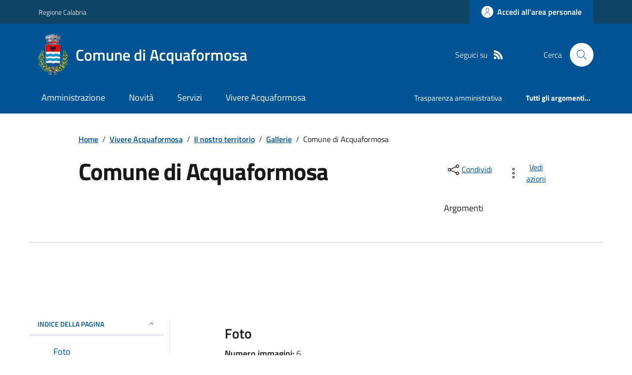

--- FILE ---
content_type: text/html; charset=utf-8
request_url: https://comune.acquaformosa.cs.it/Galleriafotografica?IDAlbum=1
body_size: 16864
content:



<!DOCTYPE html>

<html xml:lang="it-IT" xmlns="http://www.w3.org/1999/xhtml" lang="it-IT">
<head id="ctl00_Head"><meta http-equiv="X-UA-Compatible" content="IE=edge" /><title>
	Comune di Acquaformosa - Gallerie
</title><meta content="text/html; charset=UTF-8" http-equiv="Content-Type" /><meta charset="UTF-8" /><meta content="text/javascript" http-equiv="Content-Script-Type" /><meta content="text/css" http-equiv="Content-Style-Type" /><meta name="viewport" content="width=device-width, initial-scale=1.0, maximum-scale=6.0" /><meta name="theme-color" content="#317EFB" /><link rel="stylesheet" href="assets\bootstrap-italia\dist\css/bootstrap-italia-comuni.min.css" /><link rel="stylesheet" href="CSS/style.css" /><link rel="stylesheet" href="Css\fontawesome-free-5.15.4-web\css\all.min.css" />

    <script type="text/javascript" src="JS/jquery.min.js"></script>

    <!-- window.__PUBLIC_PATH__ definisce il punto in cui c'è la cartella font di bootstrap italia -->
    <script>window.__PUBLIC_PATH__ = 'assets/bootstrap-italia/dist/fonts'</script>

    <!-- Bootstrap core JS -->
    <script type="text/javascript" async src="assets/bootstrap-italia/dist/js/bootstrap-italia.bundle.min.js"></script>
    <script>
        function loadBootstrapOrRetry() {
            if (typeof bootstrap !== "undefined") {
                // Bootstrap è disponibile, esegui il tuo codice qui
                bootstrap.loadFonts("assets/bootstrap-italia/dist/fonts");
            } else {
                // Bootstrap non è ancora disponibile, ritenta dopo 50 millisecondi
                setTimeout(loadBootstrapOrRetry, 50);              
            }
        }

        // Inizia il ciclo di controllo
        loadBootstrapOrRetry();
    </script>

    <script type="text/javascript" src="script/siscomJS.js?version=2.0"></script>

    <style id="StylePlaceholder" type="text/css"></style>

    <link rel="stylesheet" href="App_Themes\css\stili-custom.css?v=1.0" /><link id="ctl00_CSSSkin" href="CSS/SKIN/cqfrms1234/skin.css?v=1" type="text/css" rel="stylesheet" /><link id="ctl00_icoFavicon" rel="icon" type="image/x-icon" class="icoFavicon" /><meta id="MetaDescription" name="DESCRIPTION" content="Sito ufficiale Comune di Acquaformosa in provincia di Cosenza in Calabria. Informazioni sul comune, i servizi, l&#39;amministrazione, la storia." /><meta id="MetaKeywords" name="KEYWORDS" content="Città di Comune di Acquaformosa, Comune di Comune di Acquaformosa, Comune di Acquaformosa, municipio di Comune di Acquaformosa, uffici del comune di Comune di Acquaformosa, provincia di Cosenza, Regione Calabria." /><meta id="MetaCopyright" name="COPYRIGHT" content="Copyright Comune di Comune di Acquaformosa" /><meta id="MetaAuthor" name="AUTHOR" content="Comune di Comune di Acquaformosa" /></head>

<body id="body" class="MenuPushResponsive-push">
    <form name="aspnetForm" method="post" action="./Galleriafotografica?IDAlbum=1" id="aspnetForm" autocomplete="off">
<div>
<input type="hidden" name="__VIEWSTATE" id="__VIEWSTATE" value="/[base64]/[base64]" />
</div>

<script type="text/javascript"> $(document).ready(function(){ $(".btn-responsive-home").click(function() { window.location.href = "../../Home"; }); $(".btn-responsive-search").click(function() { window.location.href = "../../Ricerca"; }); }); </script>
<div>

	<input type="hidden" name="__VIEWSTATEGENERATOR" id="__VIEWSTATEGENERATOR" value="AA67F636" />
</div>

        <div id="ctl00_PanelMasterTop">
	
        


<script type="text/javascript"> function espandiVociMenu(ID) { var nomeSottovoce = 'SottovoceCategoria' + ID; var nomeLabel = 'LabelCategoria' + ID; $("[title='" + nomeSottovoce + "']").toggleClass("show"); if ($("[title='" + nomeLabel + "'").text() == '+') { $("[title='" + nomeLabel + "'").text('-'); $("[title='" + nomeLabel + "'").addClass("expanded"); } else { $("[title='" + nomeLabel + "'").text('+'); $("[title='" + nomeLabel + "'").removeClass("expanded"); }; }</script>
<script type="text/javascript">
    //<![CDATA[
    var __cultureInfo = { "name": "it-IT", "numberFormat": { "CurrencyDecimalDigits": 2, "CurrencyDecimalSeparator": ",", "IsReadOnly": false, "CurrencyGroupSizes": [3], "NumberGroupSizes": [3], "PercentGroupSizes": [3], "CurrencyGroupSeparator": ".", "CurrencySymbol": "€", "NaNSymbol": "Non un numero", "CurrencyNegativePattern": 9, "NumberNegativePattern": 1, "PercentPositivePattern": 1, "PercentNegativePattern": 1, "NegativeInfinitySymbol": "-Infinito", "NegativeSign": "-", "NumberDecimalDigits": 2, "NumberDecimalSeparator": ",", "NumberGroupSeparator": ".", "CurrencyPositivePattern": 2, "PositiveInfinitySymbol": "+Infinito", "PositiveSign": "+", "PercentDecimalDigits": 2, "PercentDecimalSeparator": ",", "PercentGroupSeparator": ".", "PercentSymbol": "%", "PerMilleSymbol": "‰", "NativeDigits": ["0", "1", "2", "3", "4", "5", "6", "7", "8", "9"], "DigitSubstitution": 1 }, "dateTimeFormat": { "AMDesignator": "", "Calendar": { "MinSupportedDateTime": "\/Date(-62135596800000)\/", "MaxSupportedDateTime": "\/Date(253402297199999)\/", "AlgorithmType": 1, "CalendarType": 1, "Eras": [1], "TwoDigitYearMax": 2029, "IsReadOnly": false }, "DateSeparator": "/", "FirstDayOfWeek": 1, "CalendarWeekRule": 2, "FullDateTimePattern": "dddd d MMMM yyyy HH:mm:ss", "LongDatePattern": "dddd d MMMM yyyy", "LongTimePattern": "HH:mm:ss", "MonthDayPattern": "d MMMM", "PMDesignator": "", "RFC1123Pattern": "ddd, dd MMM yyyy HH\u0027:\u0027mm\u0027:\u0027ss \u0027GMT\u0027", "ShortDatePattern": "dd/MM/yyyy", "ShortTimePattern": "HH:mm", "SortableDateTimePattern": "yyyy\u0027-\u0027MM\u0027-\u0027dd\u0027T\u0027HH\u0027:\u0027mm\u0027:\u0027ss", "TimeSeparator": ":", "UniversalSortableDateTimePattern": "yyyy\u0027-\u0027MM\u0027-\u0027dd HH\u0027:\u0027mm\u0027:\u0027ss\u0027Z\u0027", "YearMonthPattern": "MMMM yyyy", "AbbreviatedDayNames": ["dom", "lun", "mar", "mer", "gio", "ven", "sab"], "ShortestDayNames": ["do", "lu", "ma", "me", "gi", "ve", "sa"], "DayNames": ["domenica", "lunedì", "martedì", "mercoledì", "giovedì", "venerdì", "sabato"], "AbbreviatedMonthNames": ["gen", "feb", "mar", "apr", "mag", "giu", "lug", "ago", "set", "ott", "nov", "dic", ""], "MonthNames": ["gennaio", "febbraio", "marzo", "aprile", "maggio", "giugno", "luglio", "agosto", "settembre", "ottobre", "novembre", "dicembre", ""], "IsReadOnly": false, "NativeCalendarName": "calendario gregoriano", "AbbreviatedMonthGenitiveNames": ["gen", "feb", "mar", "apr", "mag", "giu", "lug", "ago", "set", "ott", "nov", "dic", ""], "MonthGenitiveNames": ["gennaio", "febbraio", "marzo", "aprile", "maggio", "giugno", "luglio", "agosto", "settembre", "ottobre", "novembre", "dicembre", ""] }, "eras": [1, "d.C.", null, 0] };//]]>
</script>

<div id="alto" style="display: none"><a href="#contenuto" tabindex="0" title="Link diretto al contenuto della pagina.">Vai al contenuto della pagina.</a></div>
<!--  Fine link per saltare il menu e andare subito al contenuto%-->
<header class="it-header-wrapper" data-bs-target="#header-nav-wrapper">
    <div class="it-header-slim-wrapper">
        <div class="container">
            <div class="row">
                <div class="col-12">
                    <div class="it-header-slim-wrapper-content">
                        <div class="d-lg-block navbar-brand">
                            <a href="https://portale.regione.calabria.it/website" title="Link al sito della Regione Calabria" class="" target="_blank">Regione Calabria</a>
                        </div>
                        <!-- link superiori di servizio ad esempio ad accessibilita', mappa, etc-->

                        <div class="it-header-slim-right-zone" role="navigation">
                           
                            <a id="ctl00_ctl12_btnAccedi" class="btn btn-primary btn-icon btn-full" data-element="personal-area-login" aria-label="Accedere alla propria area personale" href="areaRiservata">
                                <span class="rounded-icon" aria-hidden="true">
                                    <svg class="icon icon-primary">
                                        <use xlink:href="assets/bootstrap-italia/dist/svg/sprites.svg#it-user"></use>
                                    </svg>
                                </span>
                                <span class="d-none d-lg-block">Accedi all'area personale</span>
                            </a>
                        </div>
                    </div>
                </div>
            </div>
        </div>
    </div>
    <div class="it-nav-wrapper">
        <div class="it-header-center-wrapper">
            <div class="container">
                <div class="row">
                    <div class="col-12">
                        <div class="it-header-center-content-wrapper">

                            <div class="it-brand-wrapper">

                                <a href="Home" title="Home Page del sito del Comune di Acquaformosa" class="it-brand-title">
                                    <img src="portals/1869/Skins/skinXhtml/Images/stemma.webp" class="icon widthAuto" alt="Stemma dell'Ente" />
                                    <div class="it-brand-text">
                                        <div class="it-brand-title">Comune di Acquaformosa</div>
                                    </div>
                                </a>

                            </div>

                            <div id="ctl00_ctl12_pnlSiscomRicercaHomeAGID">
		<div id="ctl00_ctl12_pnlSiscomRicercaHomeAGID">
	<div id="ctl00_ctl12_ctl02_PanelContenitore" class="it-right-zone">
		
    <div id="ctl00_ctl12_ctl02_PanelSocial" class="it-socials d-none d-lg-flex">
			
        <div id="ctl00_ctl12_ctl02_PanelTestoSocial" class="Seguici">
				
            <span id="ctl00_ctl12_ctl02_TestoSocial" style="margin-right:10px">Seguici su</span>
        
			</div>
        
        
        
        
        
        
        
        
        <div id="ctl00_ctl12_ctl02_panelRss" style="display: inline-block;">
				
            <a id="ctl00_ctl12_ctl02_LinkRss" title="Link alla pagina RSS - il link si apre in una nuova finestra" href="Rss" target="_blank"><svg class='icon icon-sm icon-white align-top'><use xlink:href='assets/bootstrap-italia/dist/svg/sprites.svg#it-rss'></use></svg></a>
        
			</div>
        
    
		</div>
    <div class="it-search-wrapper">
        <span class="d-none d-md-block">Cerca</span>
        <a id="ctl00_ctl12_ctl02_linkRicerca" aria-label="Cerca nel sito" href="Ricerca">
            <i class="search-link rounded-icon" type="button" data-bs-toggle="modal" data-bs-target="#search-modal" aria-label="Cerca nel sito">
                <svg class="icon">
                    <use href="assets/bootstrap-italia/dist/svg/sprites.svg#it-search"></use>
                </svg>
            </i>           
        </a>
    </div>

	</div>



<script type="text/javascript">
    // Scorro in basso fino al ContenitoreFooter
    function bottomFunction() {
        $('html,body').animate({ scrollTop: $(".ContenitoreFooter").offset().top }, 'slow');
    }
</script>

</div>
	</div>

                        </div>
                    </div>

                    <div id="RigaMenuPush" class="MenuPushResponsive MenuPushResponsive-vertical MenuPushResponsive-left">
                        <div>
                            <div id="_RigaElencoMenuPush">

                                <div class="contenitoreNoBorderNoTitolo">

                                    <div class="contenutocontainer">
                                        <div>
                            <div id="ctl00_ctl12_pnlSiscomMenuResponsiveAGID">
		<div id="ctl00_ctl12_pnlSiscomMenuResponsiveAGID">
	

<script type="text/javascript">
    $(document).ready(function () {
        //When btn is clicked
        $(".btn-menu-responsive-chiudi").click(function () {
            $("#menudiservizio").toggleClass("show");
            $(".MenuPushElencoVoci").toggleClass("MenuPushElencoVociAttivo");
            $(".MenuPushOverlay").toggleClass("MenuPushOverlayAttivo");
            $(this).toggleClass("active");
            $(document.body).toggleClass("MenuPushResponsive-push-toright");
            $("#RigaMenuPush").toggleClass("MenuPushResponsive-open");
        });
    });
</script>

<div class="navbar-collapsable" style="padding-bottom: 24px;">
    <div class="btn-menu-responsive-chiudi" title="Chiudi">
        <span class="d-none text-black">Nascondi la navigazione</span>
        <svg class="icon">
            <use href="assets/bootstrap-italia/dist/svg/sprites.svg#it-close-big"></use>
        </svg>
    </div>
    <div class="menu-wrapper" title="Home">
        <a id="ctl00_ctl12_ctl00_LinkHome" class="logo-hamburger"><img id="ctl00_ctl12_ctl00_imgLogoEnte" class="icon" alt="Stemma dell&#39;Ente" src="portals/1869/Skins/skinXhtml/Images/stemma.webp" style="border-width:0px;" />
            <div class="it-brand-text">
                <span id="ctl00_ctl12_ctl00_lblNomeEnte" class="it-brand-title">Comune di Acquaformosa</span>
            </div>
        </a>
    </div>
    <div id="ctl00_ctl12_ctl00_PanelContenitore" class="MenuPushElencoVoci" style="width: 100%!important; position: relative;">
		
    <ul class="navbar-nav"><li class="nav-item"><a title="Link alla pagina Amministrazione" class="nav-link" href="Amministrazionedettagli">Amministrazione</a></li><li class="nav-item"><a title="Link alla pagina Aree Tematiche" class="nav-link" href="Notizie">Novit&#224;</a></li><li class="nav-item"><a title="Link alla pagina Servizi" class="nav-link" href="Servizi">Servizi</a></li><li class="nav-item"><a title="Link alla pagina Vivere Acquaformosa" class="nav-link" href="Guidadettagli">Vivere Acquaformosa</a></li></ul><div class="clear">

		</div><ul class='navbar-nav navbar-secondary mt-20'><li class='nav-item'><a class="nav-link" href="Dettaglioargomenti?IDCategoria=11275">Trasparenza amministrativa</a></li><li class='nav-item'><a class="nav-link" data-element="all-topics" href="Argomenti"><span class='fw-bold'>Tutti gli argomenti...</span></a></li></ul>
	</div>
    
</div>



<div id="ctl00_ctl12_ctl00_pnlOverlay" class="MenuPushOverlay">

	</div>







</div>
	</div>
                                        </div>
                                    </div>

                                </div>

                            </div>
                        </div>
                    </div>
                </div>
            </div>
        </div>

        <div id="it-header-navbar-wrapper" class="it-header-navbar-wrapper">
            
            <div class="container">
                <div id="row">
                    <div class="col-12">

                        <nav class="navbar navbar-expand-lg has-megamenu" aria-label="Navigazione principale">
                            <div class="custom-navbar-toggler btn-responsive-menu">

                                <svg class="icon">
                                    <use href="images/svg/sprites.svg#it-burger"></use>
                                </svg>

                                <div class="btn-responsive-home" title="Home"></div>
                                <div class="btn-responsive-search" title="Ricerca"></div>
                            </div>

                            <div id="ctl00_ctl12_pnlSiscomMenuTematicoAGID">
		<div id="ctl00_ctl12_pnlSiscomMenuTematicoAGID">
	



<div class="navbar-collapsable" id="nav4" style="display: none;" aria-hidden="true">
    <div class="overlay fade" style="display: none;"></div>
    <div class="close-div">
        <button class="btn close-menu" type="button" data-focus-mouse="false">
            <span class="d-none text-black">Nascondi la navigazione</span>
            <svg class="icon">
                <use href="images/svg/sprites.svg#it-close-big"></use>
            </svg>
        </button>
    </div>

    <div id="ctl00_ctl12_ctl01_PanelContenitore" class="menu-wrapper">
		
        <a href="#" aria-label="home Nome del Comune" class="logo-hamburger">
            <svg class="icon" aria-hidden="true">
                <use href="images/svg/sprites.svg#it-pa"></use>
            </svg>
            <div class="it-brand-text">
                <div class="it-brand-title">Nome del Comune</div>
            </div>
        </a>

    <nav aria-label="Principale"><ul class="navbar-nav" data-element="main-navigation"><li class="nav-item"><a title="Link alla pagina Amministrazione" class="nav-link" data-element="management" href="Amministrazionedettagli">Amministrazione</a></li><li class="nav-item"><a title="Link alla pagina Novit&#224;" class="nav-link" data-element="news" href="Notizie">Novit&#224;</a></li><li class="nav-item"><a title="Link alla pagina Servizi" class="nav-link" data-element="all-services" href="Servizi">Servizi</a></li><li class="nav-item"><a title="Link alla pagina Vivere Acquaformosa" class="nav-link" data-element="live" href="Guidadettagli">Vivere Acquaformosa</a></li></nav></ul><div class="clear">

		</div><nav aria-label="Secondaria"><ul class='navbar-nav navbar-secondary'><li class='nav-item'><a class="nav-link" href="Dettaglioargomenti?IDCategoria=11275">Trasparenza amministrativa</a></li><li class='nav-item'><a class="nav-link" data-element="all-topics" href="Argomenti"><span class='fw-bold'>Tutti gli argomenti...</span></a></li></nav></ul>
	</div>
</div>




</div>
	</div>
                        </nav>
                    </div>
                </div>
            </div>
        </div>

    </div>
</header>



<input type="hidden" name="ctl00$ctl12$CreaStaticPage" id="ctl00_ctl12_CreaStaticPage" value="False" />
</div>

        

        
    
    
    <div id="ctl00_ContentPlaceHolder1_PanelContent">
	

<div class="container" id="main-container">
    <div class="row justify-content-center">
        <div class="col-12 col-lg-10">
            <div class="cmp-breadcrumbs" role="navigation">
                <nav class="breadcrumb-container">
                    <div id="ctl00_ContentPlaceHolder1_ctl00_TiTroviIn1_ContenitoreTiTroviIn" class="breadcrumb-container">
		<div class="breadcrumb-container">
			<ol class='breadcrumb p-0' data-element='breadcrumb'><li class='breadcrumb-item'><a href="Home">Home</a><span class='separator'>/</span></li><li class='breadcrumb-item'><a href="Guidadettagli">Vivere Acquaformosa</a><span class='separator'>/</span></li><li class='breadcrumb-item'><a href="Ilnostroterritorio">Il nostro territorio</a><span class='separator'>/</span></li><li class='breadcrumb-item'><a href="Galleriafotografica">Gallerie</a><span class='separator'>/</span></li><li class='breadcrumb-item'><span>Comune di Acquaformosa</span></li></ol>
		</div>
	</div>



                </nav>
            </div>
        </div>
    </div>
</div>



<!-- SERVER -->
<link href="Portals/Condivisi/Skin/SiscomGalleriaFoto.css" rel="stylesheet" type="text/css" />
<script>

    //ingrandimento immagine
    setTimeout(function () {
        $('.GalleryResponsiveImmagineGrande').on('click', function () {
            $('.imagepreview').attr('src', $(this).attr('src'));
            $("#lblTitoloImgPreview").text($(this).parent().find(".LinkTitoloFotoGallerie").text());
            $("#lblDescrImgPreview").text($(this).parent().find(".LinkDescrFotoGallerie").text());
            $('#imagemodal').modal('show');
        });

    }, 500)

</script>

<!-- FINE SERVER -->




        <div class="container">
            <div class="row justify-content-center">
                <div class="col-12 col-lg-10">
                    <div class="cmp-heading pb-3 pb-lg-4">
                        <div class="row">
                            <div class="col-lg-8">
                                <h1>
                                    <span id="ctl00_ContentPlaceHolder1_ctl00_SiscomGalleriaFotoAnimata1_lblTitoloAlbum" class="SiscomTitolo3" style="display:inline-block;width:100%;">Comune di Acquaformosa</span>
                                </h1>
                                
                                <span id="ctl00_ContentPlaceHolder1_ctl00_SiscomGalleriaFotoAnimata1_lblDescrizione" class="subtitle-small mb-3"></span>
                            </div>
                            <div class="col-lg-3 offset-lg-1 mt-5 mt-lg-0">
                                

<script type="text/javascript" src="JS/file-saver.min.js"></script>
<div class="row">
    <div class="col col-6">
        <div class="dropdown">
            <button aria-label="condividi sui social" class="btn btn-dropdown dropdown-toggle text-decoration-underline d-inline-flex align-items-center fs-0" type="button" id="shareActions" data-bs-toggle="dropdown" aria-haspopup="true" aria-expanded="false">
                <svg class="icon" aria-hidden="true">
                    <use xlink:href="assets/bootstrap-italia/dist/svg/sprites.svg#it-share"></use>
                </svg>
                <small>Condividi</small>
            </button>
            <div class="dropdown-menu shadow-lg" aria-labelledby="shareActions">
                <div class="link-list-wrapper">
                    <ul class="link-list" role="menu">
                        <li role="none">
                            <a id="ctl00_ContentPlaceHolder1_ctl00_SiscomGalleriaFotoAnimata1_SiscomCondividi1_linkFacebook" cssclass="list-item" role="menuitem" onclick="javascript:condividiSocial(&#39;facebook&#39;,&#39;&#39;);return false;">
                                <svg class="icon" aria-hidden="true">
                                    <use xlink:href="assets/bootstrap-italia/dist/svg/sprites.svg#it-facebook"></use>
                                </svg>
                                <span>Facebook</span>
                            </a>
                        </li>
                        <li role="none">
                            <a id="ctl00_ContentPlaceHolder1_ctl00_SiscomGalleriaFotoAnimata1_SiscomCondividi1_linkTwitter" cssclass="list-item" role="menuitem" onclick="javascript:condividiSocial(&#39;twitter&#39;,&#39;&#39;,&#39;Comune di Acquaformosa&#39;);return false;">
                                <svg class="icon" aria-hidden="true">
                                    <use xlink:href="assets/bootstrap-italia/dist/svg/sprites.svg#it-twitter"></use>
                                </svg>
                                <span>X</span>
                            </a>
                        </li>
                        <li role="none">
                            <a id="ctl00_ContentPlaceHolder1_ctl00_SiscomGalleriaFotoAnimata1_SiscomCondividi1_linkLinkedin" cssclass="list-item" role="menuitem" onclick="javascript:condividiSocial(&#39;linkedin&#39;,&#39;&#39;);return false;">
                                <svg class="icon" aria-hidden="true">
                                    <use xlink:href="assets/bootstrap-italia/dist/svg/sprites.svg#it-linkedin"></use>
                                </svg>
                                <span>Linkedin</span>
                            </a>
                        </li>
                        <li role="none">
                            <a id="ctl00_ContentPlaceHolder1_ctl00_SiscomGalleriaFotoAnimata1_SiscomCondividi1_linkWhatsapp" cssclass="list-item" role="menuitem" onclick="javascript:condividiSocial(&#39;whatsapp&#39;,&#39;&#39;);return false;">
                                <svg class="icon" aria-hidden="true">
                                    <use xlink:href="assets/bootstrap-italia/dist/svg/sprites.svg#it-whatsapp"></use>
                                </svg>
                                <span>Whatsapp</span>
                            </a>
                        </li>
                        <li role="none">
                            <a id="ctl00_ContentPlaceHolder1_ctl00_SiscomGalleriaFotoAnimata1_SiscomCondividi1_linktelegram" cssclass="list-item" role="menuitem" onclick="javascript:condividiSocial(&#39;telegram&#39;,&#39;&#39;,&#39;Comune di Acquaformosa&#39;);return false;">
                                <svg class="icon" aria-hidden="true">
                                    <use xlink:href="assets/bootstrap-italia/dist/svg/sprites.svg#it-telegram"></use>
                                </svg>
                                <span>Telegram</span>
                            </a>
                        </li>
                    </ul>
                </div>
            </div>
        </div>
    </div>
    <div class="col col-6">
        <div class="dropdown">
            <button aria-label="vedi azioni da compiere sulla pagina" class="btn btn-dropdown dropdown-toggle text-decoration-underline d-inline-flex align-items-center fs-0" type="button" id="viewActions" data-bs-toggle="dropdown" aria-haspopup="true" aria-expanded="false">
                <svg class="icon" aria-hidden="true">
                    <use xlink:href="assets/bootstrap-italia/dist/svg/sprites.svg#it-more-items"></use>
                </svg>
                <small>Vedi azioni</small>
            </button>
            <div class="dropdown-menu shadow-lg" aria-labelledby="viewActions">
                <div class="link-list-wrapper">
                    <ul class="link-list" role="menu">
                        <li role="none">
                            <a id="ctl00_ContentPlaceHolder1_ctl00_SiscomGalleriaFotoAnimata1_SiscomCondividi1_btnDownloadPage" CssClass="list-item" role="menuitem" onclick="$(&#39;head&#39;).prepend(&#39;&lt;base href=&quot;http://comune.acquaformosa.cs.it/&quot; > &#39;); saveAs(new Blob([$(&#39;html&#39;).html()], {type: &#39;text/plain;charset=utf-8&#39;}), &#39;Comune di Acquaformosa&#39;+&#39;.html&#39;);return false;">
                        <svg class="icon" aria-hidden="true">
                            <use xlink:href="assets/bootstrap-italia/dist/svg/sprites.svg#it-download"></use>
                        </svg>
                        <span>Scarica</span>
                            </a>
                        </li>
                        <li role="none">
                            <a class="list-item" href="#" onclick="window.print();return false;" role="menuitem">
                                <svg class="icon" aria-hidden="true">
                                    <use xlink:href="assets/bootstrap-italia/dist/svg/sprites.svg#it-print"></use>
                                </svg>
                                <span>Stampa</span>
                            </a>
                        </li>
                        
                        <li role="none">
                            <a id="ctl00_ContentPlaceHolder1_ctl00_SiscomGalleriaFotoAnimata1_SiscomCondividi1_linkMail" CssClass="list-item" role="menuitem" onclick="window.location.href=&#39;mailto:?subject=comune.acquaformosa.cs.it&amp;body=http://comune.acquaformosa.cs.it/Galleriafotografica?IDAlbum=1&#39;">
                        <svg class="icon" aria-hidden="true">
                            <use xlink:href="assets/bootstrap-italia/dist/svg/sprites.svg#it-mail"></use>
                        </svg>
                        <span>Invia</span>
                            </a>
                        </li>
                    </ul>
                </div>
            </div>
        </div>
    </div>
</div>

<input type="hidden" name="ctl00$ContentPlaceHolder1$ctl00$SiscomGalleriaFotoAnimata1$SiscomCondividi1$descrizione" id="ctl00_ContentPlaceHolder1_ctl00_SiscomGalleriaFotoAnimata1_SiscomCondividi1_descrizione" value="Comune di Acquaformosa" />

                                <div class="mt-4 mb-4">
                                    <span id="ctl00_ContentPlaceHolder1_ctl00_SiscomGalleriaFotoAnimata1_lblArgomenti" class="subtitle-small">Argomenti</span>
                                    <div id="ctl00_ContentPlaceHolder1_ctl00_SiscomGalleriaFotoAnimata1_pnlArgomenti" class="chip-wrapper mt-2">
		
                                    
	</div>
                                </div>
                            </div>
                        </div>
                    </div>
                </div>
            </div>
            <hr class="d-none d-lg-block mt-2">
        </div>

        <div id="ctl00_ContentPlaceHolder1_ctl00_SiscomGalleriaFotoAnimata1_pnlFotoAnteprima1" class="container-fluid my-3">
		
            <div class="row">
                <figure class="figure px-0 img-full">
                    <img id="ctl00_ContentPlaceHolder1_ctl00_SiscomGalleriaFotoAnimata1_imgGrande" class="figure-img img-fluid" src="" style="border-width:0px;" />
                </figure>
            </div>
        
	</div>

        <div class="container">
            <div class="row mt-4 mt-lg-80 pb-lg-80 pb-40">
                <div class="col-12 col-lg-3 mb-4 border-col">
                    <aside class="cmp-navscroll sticky-top" aria-labelledby="accordion-title-one">
                        <div class="inline-menu">
                            <div class="link-list-wrapper">
                                <ul>
                                    <li>
                                        <a class="list-item large medium right-icon p-0 text-decoration-none" href="#collapse-one" data-bs-toggle="collapse" aria-expanded="true" aria-controls="collapse-one" data-focus-mouse="true">
                                            <span class="list-item-title-icon-wrapper pb-10 px-3">
                                                <span id="accordion-title-one" class="title-xsmall-semi-bold">INDICE DELLA PAGINA</span>
                                                <svg class="icon icon-xs right">
                                                    <use href="assets/bootstrap-italia/dist/svg/sprites.svg#it-expand"></use>
                                                </svg>
                                            </span>
                                            <!-- Progress Bar -->
                                            <div class="progress bg-light">
                                                <div class="progress-bar" id="progressBar" role="progressbar" style="width: 0%" aria-valuenow="15" aria-valuemin="0" aria-valuemax="100"></div>
                                            </div>
                                        </a>
                                        <div id="ctl00_ContentPlaceHolder1_ctl00_SiscomGalleriaFotoAnimata1_pnlIndicePagina" class="pnlIndicePagina">
		<ul class='link-sublist collapse show' id='collapse-one' data-element='page-index'><li><a class="text-decoration-none list-item" href="#Foto" data-focus-mouse="false"><span class="title-medium">Foto</span></a></li></ul>
	</div>
                                    </li>
                                </ul>
                            </div>
                        </div>
                    </aside>
                </div>

                <div class="col-12 col-lg-8 offset-lg-1">
                    <div id="ctl00_ContentPlaceHolder1_ctl00_SiscomGalleriaFotoAnimata1_ContainerGalleriaResponsive" class="row">
		
                    <span id="Foto"><h4 class='titoloSezioneDettaglio'>Foto</h4></span><span><b>Numero immagini:</b> 6</span><div class="col-lg-4 col-md-6 col-sm-6 col-xs-12">
			<img class="GalleryResponsiveImmagineGrande" src="portals/1869/SiscomGalleria/Acquaformosa_panorama.webp" alt="Acquaformosa (Panorama)" style="border-width:0px;" /><a class="LinkTitoloFotoGallerie" href="portals/1869/SiscomGalleria/Acquaformosa_panorama.webp" target="_blank">Acquaformosa (Panorama)</a><span class="LinkDescrFotoGallerie"><i style=' display: block; margin-bottom: 20px; line-height: 20px;'></i></span>
		</div><div class="col-lg-4 col-md-6 col-sm-6 col-xs-12">
			<img class="GalleryResponsiveImmagineGrande" src="portals/1869/SiscomGalleria/Acquaformosa_panorama%201.webp" alt="Acquaformosa (Panorama)" style="border-width:0px;" /><a class="LinkTitoloFotoGallerie" href="portals/1869/SiscomGalleria/Acquaformosa_panorama%201.webp" target="_blank">Acquaformosa (Panorama)</a><span class="LinkDescrFotoGallerie"><i style=' display: block; margin-bottom: 20px; line-height: 20px;'></i></span>
		</div><div class="col-lg-4 col-md-6 col-sm-6 col-xs-12">
			<img class="GalleryResponsiveImmagineGrande" src="portals/1869/SiscomGalleria/Acquaformosa_panorama%20innevato.webp" alt="Acquaformosa (Panorama innevato)" style="border-width:0px;" /><a class="LinkTitoloFotoGallerie" href="portals/1869/SiscomGalleria/Acquaformosa_panorama%20innevato.webp" target="_blank">Acquaformosa (Panorama innevato)</a><span class="LinkDescrFotoGallerie"><i style=' display: block; margin-bottom: 20px; line-height: 20px;'></i></span>
		</div><div class="col-lg-4 col-md-6 col-sm-6 col-xs-12">
			<img class="GalleryResponsiveImmagineGrande" src="portals/1869/SiscomGalleria/Baite%20di%20Madonna%20del%20Monte%20innevate.webp" alt="Baite di Madonna del Monte innevate" style="border-width:0px;" /><a class="LinkTitoloFotoGallerie" href="portals/1869/SiscomGalleria/Baite%20di%20Madonna%20del%20Monte%20innevate.webp" target="_blank">Baite di Madonna del Monte innevate</a><span class="LinkDescrFotoGallerie"><i style=' display: block; margin-bottom: 20px; line-height: 20px;'></i></span>
		</div><div class="col-lg-4 col-md-6 col-sm-6 col-xs-12">
			<img class="GalleryResponsiveImmagineGrande" src="portals/1869/SiscomGalleria/Baite%20di%20Madonna%20del%20Monte%20innevate%202.webp" alt="Baite di Madonna del Monte innevate" style="border-width:0px;" /><a class="LinkTitoloFotoGallerie" href="portals/1869/SiscomGalleria/Baite%20di%20Madonna%20del%20Monte%20innevate%202.webp" target="_blank">Baite di Madonna del Monte innevate</a><span class="LinkDescrFotoGallerie"><i style=' display: block; margin-bottom: 20px; line-height: 20px;'></i></span>
		</div><div class="col-lg-4 col-md-6 col-sm-6 col-xs-12">
			<img class="GalleryResponsiveImmagineGrande" src="portals/1869/SiscomGalleria/Baite%20di%20Madonna%20del%20Monte%20innevate%203.webp" alt="Baite di Madonna del Monte innevate" style="border-width:0px;" /><a class="LinkTitoloFotoGallerie" href="portals/1869/SiscomGalleria/Baite%20di%20Madonna%20del%20Monte%20innevate%203.webp" target="_blank">Baite di Madonna del Monte innevate</a><span class="LinkDescrFotoGallerie"><i style=' display: block; margin-bottom: 20px; line-height: 20px;'></i></span>
		</div>
	</div>
                    <div id="ctl00_ContentPlaceHolder1_ctl00_SiscomGalleriaFotoAnimata1_pnlLuoghi">

	</div>
                </div>
            </div>
        </div>

    

<div class="modal fade" tabindex="-1" role="dialog" id="imagemodal" aria-labelledby="exampleModalTitle">
    <div class="modal-dialog" role="document">
        <div class="modal-content">
            <div class="modal-header">
                <b><span id="lblTitoloImgPreview"></span></b>

                <button class="btn-close" type="button" data-bs-dismiss="modal" aria-label="Chiudi finestra modale">
                    <svg class="icon">
                        <use href="assets/bootstrap-italia/dist/svg/sprites.svg#it-close"></use>
                    </svg>
                </button>
            </div>
            <div class="modal-body pb-25">
                <img src="#" class="imagepreview" style="width: 100%; max-width: 700px;">
                <i style="display: block;"><span id="lblDescrImgPreview"></span></i>
            </div>
        </div>
    </div>
</div>





















</div>


        <div id="ctl00_PanelMasterBottom">
	



<div class="bg-primary">
    <div class="container">
        <div class="row d-flex justify-content-center bg-primary">
            <div class="col-12 col-lg-6">
                <div class="cmp-rating pt-lg-80 pb-lg-80" id="">
                    <div class="card shadow card-wrapper" data-element="feedback">
                        <div id="ctl00_ctl13_SiscomFeedback1_pnlVoti" class="cmp-rating__card-first">
		
                            <div class="card-header border-0">
                                <h2 class="title-medium-2-semi-bold mb-0" data-element="feedback-title">
                                    <span id="ctl00_ctl13_SiscomFeedback1_lblTitolo">Quanto sono chiare le informazioni su questa pagina?</span></h2>
                            </div>
                            <div class="card-body">
                                <fieldset class="rating">
                                    <legend class="visually-hidden">Valuta da 1 a 5 stelle la pagina</legend>
                                    <input type="radio" id="star5a" name="ratingA" value="5">
                                    <label class="full rating-star active" for="star5a" data-element="feedback-rate-5">

                                        <svg class="icon icon-sm" role="img" aria-labelledby="first-star">
                                            <use href="assets/bootstrap-italia/dist/svg/sprites.svg#it-star-full"></use>
                                        </svg>
                                        <span class="visually-hidden" id="first-star">Valuta 5 stelle su 5</span>

                                    </label>
                                    <input type="radio" id="star4a" name="ratingA" value="4">
                                    <label class="full rating-star active" for="star4a" data-element="feedback-rate-4">

                                        <svg class="icon icon-sm" role="img" aria-labelledby="second-star">
                                            <use href="assets/bootstrap-italia/dist/svg/sprites.svg#it-star-full"></use>
                                        </svg>
                                        <span class="visually-hidden" id="second-star">Valuta 4 stelle su 5</span>

                                    </label>
                                    <input type="radio" id="star3a" name="ratingA" value="3">
                                    <label class="full rating-star active" for="star3a" data-element="feedback-rate-3">

                                        <svg class="icon icon-sm" role="img" aria-labelledby="third-star">
                                            <use href="assets/bootstrap-italia/dist/svg/sprites.svg#it-star-full"></use>
                                        </svg>
                                        <span class="visually-hidden" id="third-star">Valuta 3 stelle su 5</span>


                                    </label>
                                    <input type="radio" id="star2a" name="ratingA" value="2">
                                    <label class="full rating-star active" for="star2a" data-element="feedback-rate-2">

                                        <svg class="icon icon-sm" role="img" aria-labelledby="fourth-star">
                                            <use href="assets/bootstrap-italia/dist/svg/sprites.svg#it-star-full"></use>
                                        </svg>
                                        <span class="visually-hidden" id="fourth-star">Valuta 2 stelle su 5</span>

                                    </label>
                                    <input type="radio" id="star1a" name="ratingA" value="1">
                                    <label class="full rating-star active" for="star1a" data-element="feedback-rate-1">

                                        <svg class="icon icon-sm" role="img" aria-labelledby="fifth-star">
                                            <use href="assets/bootstrap-italia/dist/svg/sprites.svg#it-star-full"></use>
                                        </svg>
                                        <span class="visually-hidden" id="fifth-star">Valuta 1 stelle su 5</span>

                                    </label>
                                </fieldset>
                            </div>
                        
	</div>
                        <div id="ctl00_ctl13_SiscomFeedback1_pnlFine" class="cmp-rating__card-second d-none" data-step="3">
		
                            <div class="card-header border-0 mb-0">
                                <h2 class="title-medium-2-bold mb-0" id="rating-feedback">Grazie, il tuo parere ci aiuterà a migliorare il servizio!</h2>
                            </div>
                        
	</div>

                        <div class="form-rating d-none">
                            <div class="d-none" data-step="1">
                                <div class="cmp-steps-rating">
                                    <fieldset id="fieldset-rating-one" class="fieldset-rating-one" data-element="feedback-rating-positive">
                                        <div class="iscrizioni-header w-100">
                                            <h3 class="step-title d-flex align-items-center justify-content-between drop-shadow">
                                                <legend class="d-block d-lg-inline" data-element="feedback-rating-question">Quali sono stati gli aspetti che hai preferito?
                                                </legend>
                                                <span class="step">1/2</span>
                                            </h3>
                                        </div>
                                        <div class="cmp-steps-rating__body">
                                            <div class="cmp-radio-list">
                                                <div class="card card-teaser shadow-rating">
                                                    <div class="card-body">
                                                        <div class="form-check m-0">
                                                            <div class="radio-body border-bottom border-light cmp-radio-list__item radioFeedback">
                                                                <input name="rating1" type="radio" id="radio-1">
                                                                <label for="radio-1" class="active" data-element="feedback-rating-answer">Le indicazioni erano chiare</label>
                                                            </div>
                                                            <div class="radio-body border-bottom border-light cmp-radio-list__item radioFeedback">
                                                                <input name="rating1" type="radio" id="radio-2">
                                                                <label for="radio-2" class="active" data-element="feedback-rating-answer">Le indicazioni erano complete</label>
                                                            </div>
                                                            <div class="radio-body border-bottom border-light cmp-radio-list__item radioFeedback">
                                                                <input name="rating1" type="radio" id="radio-3">
                                                                <label for="radio-3" class="active" data-element="feedback-rating-answer">Capivo sempre che stavo procedendo correttamente</label>
                                                            </div>
                                                            <div class="radio-body border-bottom border-light cmp-radio-list__item radioFeedback">
                                                                <input name="rating1" type="radio" id="radio-4">
                                                                <label for="radio-4" class="active" data-element="feedback-rating-answer">Non ho avuto problemi tecnici</label>
                                                            </div>
                                                            <div class="radio-body border-bottom border-light cmp-radio-list__item radioFeedback">
                                                                <input name="rating1" type="radio" id="radio-5">
                                                                <label for="radio-5" class="active" data-element="feedback-rating-answer">Altro</label>
                                                            </div>
                                                        </div>
                                                    </div>
                                                </div>
                                            </div>
                                        </div>
                                    </fieldset>
                                    <fieldset id="fieldset-rating-two" class="fieldset-rating-two" data-element="feedback-rating-negative">
                                        <div class="iscrizioni-header w-100">
                                            <h3 class="step-title d-flex align-items-center justify-content-between drop-shadow">
                                                <legend class="d-block d-lg-inline" data-element="feedback-rating-question">Dove hai incontrato le maggiori difficoltà?
                                                </legend>
                                                <span class="step">1/2</span>
                                            </h3>
                                        </div>
                                        <div class="cmp-steps-rating__body">
                                            <div class="cmp-radio-list">
                                                <div class="card card-teaser shadow-rating">
                                                    <div class="card-body">
                                                        <div class="form-check m-0">
                                                            <div class="radio-body border-bottom border-light cmp-radio-list__item radioFeedback">
                                                                <input name="rating2" type="radio" id="radio-6">
                                                                <label for="radio-6" class="active" data-element="feedback-rating-answer">A volte le indicazioni non erano chiare</label>
                                                            </div>
                                                            <div class="radio-body border-bottom border-light cmp-radio-list__item radioFeedback">
                                                                <input name="rating2" type="radio" id="radio-7">
                                                                <label for="radio-7" class="active" data-element="feedback-rating-answer">A volte le indicazioni non erano complete</label>
                                                            </div>
                                                            <div class="radio-body border-bottom border-light cmp-radio-list__item radioFeedback">
                                                                <input name="rating2" type="radio" id="radio-8">
                                                                <label for="radio-8" class="active" data-element="feedback-rating-answer">A volte non capivo se stavo procedendo correttamente</label>
                                                            </div>
                                                            <div class="radio-body border-bottom border-light cmp-radio-list__item radioFeedback">
                                                                <input name="rating2" type="radio" id="radio-9">
                                                                <label for="radio-9" class="active" data-element="feedback-rating-answer">Ho avuto problemi tecnici</label>
                                                            </div>
                                                            <div class="radio-body border-bottom border-light cmp-radio-list__item radioFeedback">
                                                                <input name="rating2" type="radio" id="radio-10">
                                                                <label for="radio-10" class="active" data-element="feedback-rating-answer">Altro</label>
                                                            </div>
                                                        </div>
                                                    </div>
                                                </div>
                                            </div>
                                        </div>
                                    </fieldset>
                                </div>
                                <div class="d-flex flex-nowrap pt-4 w-100 justify-content-center button-shadow">
                                    <button class="btn btn-outline-primary fw-bold me-4 btn-back2" type="button">Indietro</button>
                                    <button class="btn btn-primary fw-bold btn-next" type="button">Avanti</button>
                                </div>
                            </div>

                            <div class="d-none" data-step="2">
                                <div class="cmp-steps-rating">
                                    <fieldset>
                                        <div class="iscrizioni-header w-100">
                                            <h3 class="step-title d-flex align-items-center justify-content-between drop-shadow mb-5">
                                                <legend class="d-block d-lg-inline">Vuoi aggiungere altri dettagli?                      </legend>
                                                <span class="step">2/2</span>
                                            </h3>
                                        </div>
                                        <div class="cmp-steps-rating__body">
                                            <div class="form-group">
                                                <label for="TxtNoteFeedback">Dettaglio</label>
                                                <input name="ctl00$ctl13$SiscomFeedback1$TxtNoteFeedback" type="text" maxlength="200" id="TxtNoteFeedback" class="form-control" data-element="feedback-input-text" aria-describedby="TxtNoteFeedbackDescription" />
                                                <small id="TxtNoteFeedbackDescription" class="form-text">Inserire massimo 200 caratteri</small>
                                            </div>
                                        </div>
                                    </fieldset>
                                </div>

                                <div class="d-flex flex-nowrap pt-4 w-100 justify-content-center button-shadow">
                                    <button class="btn btn-outline-primary fw-bold me-4 btn-back" type="button">Indietro</button>
                                    <input type="submit" name="ctl00$ctl13$SiscomFeedback1$btnSalva" value="Avanti" id="ctl00_ctl13_SiscomFeedback1_btnSalva" class="btn btn-primary fw-bold" />
                                </div>
                            </div>


                        </div>
                    </div>
                </div>
            </div>
        </div>
    </div>
</div>



<input type="hidden" name="ctl00$ctl13$SiscomFeedback1$valueRating" id="valueRating" value="0" />
<input type="hidden" name="ctl00$ctl13$SiscomFeedback1$valueDescrizione" id="valueDescrizione" />

<input type="hidden" name="ctl00$ctl13$SiscomFeedback1$telefono" id="ctl00_ctl13_SiscomFeedback1_telefono" />
<input type="hidden" name="ctl00$ctl13$SiscomFeedback1$Email" id="ctl00_ctl13_SiscomFeedback1_Email" />


    <div id="ctl00_ctl13_pnlSiscomContattaIlComuneHomeAgid">
		<div id="ctl00_ctl13_pnlSiscomContattaIlComuneHomeAgid">
	

<div class="bg-grey-card shadow-contacts">
    <div class="container">
        <div class="row d-flex justify-content-center p-contacts">
            <div class="col-12 col-lg-6">
                <div class="cmp-contacts">
                    <div class="card w-100">
                        <div class="card-body">
                            <h2 class="title-medium-2-semi-bold">
                                <span id="ctl00_ctl13_ctl01_lblContattaIlComune">Contatta il comune</span></h2>
                            <ul class="contact-list p-0">
                                <li>
                                    <a id="ctl00_ctl13_ctl01_btnDomandeFrequenti" class="list-item" href="Domandefrequenti">
                                <svg class="icon icon-primary icon-sm" aria-hidden="true">
                                    <use href="assets/bootstrap-italia/dist/svg/sprites.svg#it-help-circle"></use>
                                </svg><span>Leggi le domande frequenti</span></a></li>

                                <li>
                                    <a id="ctl00_ctl13_ctl01_btnRichAssistenza" class="list-item" data-element="contacts" href="Richiestaassistenza">
                                <svg class="icon icon-primary icon-sm" aria-hidden="true">
                                    <use href="assets/bootstrap-italia/dist/svg/sprites.svg#it-mail"></use>
                                </svg><span>Richiedi assistenza</span></a></li>

                                <li>
                                    <a id="ctl00_ctl13_ctl01_btnTelefono" class="list-item" href="tel:0981949121">
                                        <svg class="icon icon-primary icon-sm" aria-hidden="true">
                                            <use href="assets/bootstrap-italia/dist/svg/sprites.svg#it-hearing"></use>
                                        </svg>
                                        <span id="ctl00_ctl13_ctl01_lblTelefono">Chiama il numero 0981949121</span></a></li>

                                <li>
                                    <a id="ctl00_ctl13_ctl01_btnPrenotaAppuntamento" class="list-item" data-element="appointment-booking" href="https://servizi.comune.acquaformosa.cs.it/servizi/FiloDiretto2/Login.Aspx?CE=cqfrms1234&amp;ACCESSO=C">
                                <svg class="icon icon-primary icon-sm" aria-hidden="true">
                                    <use href="assets/bootstrap-italia/dist/svg/sprites.svg#it-calendar"></use>
                                </svg><span>Prenota appuntamento</span></a></li>
                            </ul>

                            <div id="ctl00_ctl13_ctl01_pnlProblemiInCitta">
		
                                <h2 class="title-medium-2-semi-bold mt-4">Problemi in citt&#224;</h2>
                                <ul class="contact-list p-0">
                                    <li>
                                        <a id="ctl00_ctl13_ctl01_btnDisservizio" class="list-item" href="mailto:protocollo@comune.acquaformosa.cs.it?subject=Segnalazione Disservizio">
                                <svg class="icon icon-primary icon-sm" aria-hidden="true">
                                    <use href="assets/bootstrap-italia/dist/svg/sprites.svg#it-map-marker-circle"></use>
                                </svg><span>Segnala disservizio </span></a></li>
                                </ul>
                            
	</div>
                        </div>
                    </div>
                </div>
            </div>
        </div>
    </div>
</div>












</div>
	</div>

<footer class="it-footer" id="footer">
    
    <div id="ctl00_ctl13_pnlSiscomPiePaginaAGID">
		<div id="ctl00_ctl13_pnlSiscomPiePaginaAGID">
	


<style type="text/css">
    .e-mail:before {
        content: attr(data-website) "\0040" attr(data-user);
        unicode-bidi: bidi-override;
        direction: rtl;
    }

    .cryptedmail:after {
        content: attr(data-name) "@" attr(data-domain) "." attr(data-tld);
    }
</style>



<div class="it-footer-main">
    <div id="ctl00_ctl13_ctl00_PanelContenitore" class="container">
		
        <div id="ctl00_ctl13_ctl00_PanelIntestazioneFooter" class="row">
			

            <div class="col-12 footer-items-wrapper logo-wrapper">

                <img id="ctl00_ctl13_ctl00_imgLogoEU" class="ue-logo" src="assets/images/logo-eu-inverted.svg" alt="logo Unione Europea" src="" style="height:56px;width:178px;border-width:0px;" />


                <div class="it-brand-wrapper it-brand-wrapper-siscom">
                    
                    <a id="ctl00_ctl13_ctl00_LinkHomeStemma" href="Home"><img id="ctl00_ctl13_ctl00_ImageStemma" class="icon widthAuto" src="portals/1869/Skins/SkinXhtml/Images/StemmaFooter.webp" alt="Stemma dell&#39;Ente" style="border-width:0px;" /><div id="ctl00_ctl13_ctl00_PanelEnte" class="it-brand-text">
				
                            
                            <span id="ctl00_ctl13_ctl00_LabelRagSoc" class="no_toc">Comune di Acquaformosa</span>
                            
                        
			</div></a>
                    
                </div>
            </div>

        
		</div>
        <div id="ctl00_ctl13_ctl00_PanelContenitoreFooter" class="row">
			
            <div id="ctl00_ctl13_ctl00_panelAmministrazioneContainer" class="col-md-3 footer-items-wrapper">
				
                <h3 class="footer-heading-title">Amministrazione</h3>
                <div id="ctl00_ctl13_ctl00_panelAmministrazione">
					
                    
                <ul class='footer-list'><li><a href="Areeamministrative">Aree amministrative</a></li><li><a href="Documenti">Documenti e dati</a></li><li><a href="Entifondazioni">Enti e fondazioni</a></li><li><a href="Organidigoverno">Organi di governo</a></li><li><a href="Personaleamministrativo">Personale amministrativo</a></li><li><a href="Politici">Politici</a></li><li><a href="Uffici">Uffici</a></li></ul>
				</div>
            
			</div>
            <div id="ctl00_ctl13_ctl00_pnlCategorieServizio" class="col-md-6 footer-items-wrapper">
				
                <h3 class="footer-heading-title">Categorie di servizio</h3>
                <div class="row">
                    <div id="ctl00_ctl13_ctl00_pnlCategorieServizio1" class="col-md-6">
					
                    <ul class='footer-list'><li><a href="Servizi?IDCategoria=14626">Anagrafe e stato civile</a></li><li><a href="Servizi?IDCategoria=14628">Autorizzazioni</a></li><li><a href="Servizi?IDCategoria=14629">Catasto e urbanistica</a></li><li><a href="Servizi?IDCategoria=14630">Cultura e tempo libero</a></li></ul>
				</div>
                    <div id="ctl00_ctl13_ctl00_pnlCategorieServizio2" class="col-md-6">
					
                    <ul class='footer-list'><li><a href="Servizi?IDCategoria=14633">Imprese e commercio</a></li><li><a href="Servizi?IDCategoria=14636">Tributi, finanze e contravvenzioni</a></li></ul>
				</div>
                </div>
            
			</div>
            <div id="ctl00_ctl13_ctl00_panelNovitaVivereIlComuneContainer" class="col-md-3 footer-items-wrapper">
				
                
                    <h3 class="footer-heading-title">Novit&#224;</h3>
                    
                <ul class='footer-list'><li><a href="Notizie?idCat=1">Notizie</a></li><li><a href="Notizie?idCat=2">Comunicati</a></li></ul>
                
                    <h3 class="footer-heading-title">
                        <span id="ctl00_ctl13_ctl00_lblViviereIlComune">Vivere il comune</span></h3>
                    
                <ul class='footer-list'><li><a href="Luoghi">Luoghi</a></li><li><a href="Eventi">Eventi</a></li></ul>
            
			</div>

            <div class="col-md-3 mt-md-4 footer-items-wrapper">
                <h3 class="footer-heading-title">
                    <span id="ctl00_ctl13_ctl00_LabelContatti">Contatti</span></h3>
                <div class="row">
                    <div class="col-md-12">

                        <div id="ctl00_ctl13_ctl00_PanelColonnaFooter1">
				


                            <div id="ctl00_ctl13_ctl00_InternoColonna1" class="footer-list">
					
                                <span id="ctl00_ctl13_ctl00_LabelIndirizzo" class="FooterTestoContatti">Vico IV San Francesco</span>
                                <br />
                                <span id="ctl00_ctl13_ctl00_LabelCapIndirizzo" class="FooterTestoContatti">87010 Acquaformosa (CS)</span>
                                <br />
                                <div id="ctl00_ctl13_ctl00_PanelDescrRegImprese">
						
                                    <span id="ctl00_ctl13_ctl00_LabelDescrRegImprese" class="FooterTestoContatti">C.F. 83001070784 - P.Iva: 00393710785</span>
                                
					</div>
                                <div id="ctl00_ctl13_ctl00_PanelTelefono">
						
                                    <span id="ctl00_ctl13_ctl00_LabelTelefono" class="FooterTestoContatti">Telefono: <a href='tel:0981949121' class='FooterLinkContatti'>0981949121</a> </span>
                                
					</div>
                                <div id="ctl00_ctl13_ctl00_PanelFax">
						
                                    <span id="ctl00_ctl13_ctl00_LabelFax" class="FooterTestoContatti">Fax: 0981949881</span>
                                
					</div>

                                
                                <div id="ctl00_ctl13_ctl00_PanelAltriDati">
						
                                    <div id="ctl00_ctl13_ctl00_PanelEmail">
							
                                        <span id="ctl00_ctl13_ctl00_Label12" class="FooterTestoContatti">E-mail:</span>

                                        
                                        <a href='#' class='cryptedmail FooterLinkContatti' data-name='protocollo' data-domain='comune.acquaformosa.cs' data-tld='it' onclick ='window.location.href = "mailto:" + this.dataset.name + "@" + this.dataset.domain + "." + this.dataset.tld; return false;' title = "Invia mail alla casella di posta elettronica istituzionale dell'Ente" ></a>
                                        
                                    
						</div>
                                    <div id="ctl00_ctl13_ctl00_Panel1">
							
                                        <span id="ctl00_ctl13_ctl00_Label11" class="FooterTestoContatti">PEC:  </span>
                                        <a href='#' class='cryptedmail FooterLinkContatti' data-name='protocollo.acquaformosa' data-domain='asmepec' data-tld='it' onclick ='window.location.href = "mailto:" + this.dataset.name + "@" + this.dataset.domain + "." + this.dataset.tld; return false;' title = "Invia una mail alla casella di posta elettronica certificata dell'Ente utilizzando preferibilmente solo caselle di posta certificata" ></a>
                                        
                                    
						</div>
                                    <div id="ctl00_ctl13_ctl00_PanelVarie">
							
                                        
                                    
						</div>

                                
					</div>
                                <div id="ctl00_ctl13_ctl00_PanelURP">
						
                                    <a id="ctl00_ctl13_ctl00_HyperLinkURP" title="Vai alla pagina Ufficio Relazioni con il pubblico" class="FooterLinkContatti" href="Uffici?IDUfficio=21894">Ufficio Relazioni con il pubblico</a>
                                
					</div>
                                <div id="ctl00_ctl13_ctl00_PanelUffici">
						
                                    <a id="ctl00_ctl13_ctl00_LinkUffici" title="Link alla pagina degli uffici e degli orari" class="FooterLinkContatti" href="Ufficidettagli">Uffici e orari</a>
                                
					</div>
                                <div id="ctl00_ctl13_ctl00_PanelNumeriUtili">
						
                                    <a id="ctl00_ctl13_ctl00_LinkNumeriUtili" title="Link alla pagina dei numeri utili dell&#39;Ente" class="FooterLinkContatti" href="Numeriutili">Numeri utili</a>
                                
					</div>
                            
				</div>

                        
			</div>
                        
                    </div>
                </div>
            </div>

            <div class="col-md-6 mt-md-4 footer-items-wrapper">
                <h3 class="footer-heading-title">
                    <span id="ctl00_ctl13_ctl00_Label1">Link Utili</span></h3>
                <div class="row">

                    <div id="ctl00_ctl13_ctl00_PanelColonnaFooter3" class="col-md-6">
				
                        <div id="ctl00_ctl13_ctl00_InternoColonna3" class="footer-list">
					
                        <ul class="footer-list"><li><a title="Vai alla pagina Protezione Civile Calabria" class="FooterLinkContatti" href="https://www.protezionecivilecalabria.it/">Protezione Civile Calabria</a></li><li><a title="Vai alla pagina Provincia di COSENZA" class="FooterLinkContatti" href="https://www.provincia.cs.it/portale/">Provincia di COSENZA</a></li><li><a title="Vai alla pagina Regione CALABRIA" class="FooterLinkContatti" href="https://www.regione.calabria.it/website/">Regione CALABRIA</a></li><li><a title="Vai alla pagina Bollettino Ufficiale della Regione Calabria" class="FooterLinkContatti" href="https://burc.regione.calabria.it/home.jsp">Bollettino Ufficiale della Regione Calabria</a></li><li><a title="Vai alla pagina Gazzetta Ufficiale" class="FooterLinkContatti" href="https://www.gazzettaufficiale.it/">Gazzetta Ufficiale</a></li><li><a title="Vai alla pagina Calcolo IMU" class="FooterLinkContatti" href="https://www.riscotel.it/calcoloimu/?comune=A033">Calcolo IMU</a></li><li><a title="Vai alla pagina Visure Catastali On Line" class="FooterLinkContatti" href="https://sister.agenziaentrate.gov.it/CitizenVisure/index.jsp">Visure Catastali On Line</a></li><li><a title="Vai alla pagina Archivio Albo pretorio on line al 19.10.2023" class="FooterLinkContatti" href="http://alboacquaformosa.asmenet.it/cercaArchivio.php?arch=ok&amp;sez=">Archivio Albo pretorio on line al 19.10.2023</a></li></ul>
				</div>
                    
			</div>
                    <div id="ctl00_ctl13_ctl00_InternoColonna2" class="col-md-6">
				

                        <ul class="footer-list">
                            <li>
                                <a id="ctl00_ctl13_ctl00_HyperLink2" accesskey="2" title="Link alla pagina Privacy" class="FooterLinkContatti" data-element="privacy-policy-link" href="Paginedelcomune?ID=10267">Informativa privacy</a></li>
                            <li>
                                <a id="ctl00_ctl13_ctl00_HyperLink3" title="Link alla pagina Note legali" class="FooterLinkContatti" data-element="legal-notes" href="Paginedelcomune?ID=10269">Note legali</a></li>
                            <li>
                                <a id="ctl00_ctl13_ctl00_HyperLink9" title="Link alla pagina della Dichiarazione di accessibilit&#224;" class="FooterLinkContatti" data-element="accessibility-link" href="https://form.agid.gov.it/view/f4efe8b0-987e-11f0-9ca6-e36990eaf549">Dichiarazione di accessibilit&#224;</a></li>
                            <li>
                                </li>
                        </ul>


                    <a title="Vai alla pagina Amministrazione trasparente" class="FooterLinkContatti" href="Menu?IDVoceMenu=228155">Amministrazione trasparente</a><div>
					<a title="Vai alle domande frequenti" class="FooterLinkContatti" data-element="faq" href="Domandefrequenti">Leggi le FAQ</a>
				</div><a class="FooterLinkContatti d-block" data-element="report-inefficiency" href="mailto:protocollo@comune.acquaformosa.cs.it?subject=Segnalazione Disservizio">Segnalazione disservizio</a><a class="FooterLinkContatti d-block" href="https://servizi.comune.acquaformosa.cs.it/servizi/FiloDiretto2/Login.Aspx?CE=cqfrms1234&amp;ACCESSO=C">Prenotazione appuntamento</a><a class="FooterLinkContatti d-block" href="Richiestaassistenza">Richiesta d'assistenza</a>
			</div>

                </div>
            </div>
            

            

            <div id="ctl00_ctl13_ctl00_PanelSeguici" class="col-md-3 mt-md-4 footer-items-wrapper">
				
                <h3 class="footer-heading-title">Seguici su</h3>
                <div id="ctl00_ctl13_ctl00_PanelSocial" class="list-inline text-start social">
					
                    
                    
                    
                    
                    
                    
                    
                    <div id="ctl00_ctl13_ctl00_PanelRss" class="list-inline-item">
						
                        <a id="ctl00_ctl13_ctl00_LinkRss" title="Link alla pagina Rss dell&#39;Ente" href="Rss" target="_blank"><svg class='icon icon-sm icon-white align-top'><use xlink:href='assets/bootstrap-italia/dist/svg/sprites.svg#it-rss'></use></svg></a>
                    
					</div>

                
				</div>
                <div id="ctl00_ctl13_ctl00_PanelNewsletter" class="footer-list">
					
                    <a id="ctl00_ctl13_ctl00_LinkNewsletter" title="Link alla pagina newsletter dell&#39;Ente" class="FooterLinkContatti" href="Newsletter">Newsletter</a>
                
				</div>
                
            
			</div>
        
		</div>
        <div id="ctl00_ctl13_ctl00_PanelFooterBottom" class="row">
			
            <div id="ctl00_ctl13_ctl00_PanelLinkPiePagina" class="col-12 footer-items-wrapper">
				
                <div class="footer-bottom">

                    

                    

                    

                    <a id="ctl00_ctl13_ctl00_HyperLink4" accesskey="4" title="Link alla pagina Dati Monitoraggio" class="FooterLinkContatti" href="Datimonitoraggio">Dati monitoraggio</a>

                    

                    <a id="ctl00_ctl13_ctl00_HyperLink5" accesskey="5" title="Link alla pagina dei Servizi" class="FooterLinkContatti" href="Servizi">Servizi</a>

                    

                    

                    

                    <a id="ctl00_ctl13_ctl00_HyperLink8" title="Credits" class="FooterLinkContatti" href="Login">Credits</a>

                    <a id="ctl00_ctl13_ctl00_HlMappaSito" title="MappaSito" class="FooterLinkContatti" href="Mappasito">Mappa del Sito</a>

                </div>
            
			</div>
        
		</div>
        <div class="clear"></div>

        

        <div id="ctl00_ctl13_ctl00_PanelWebAnalitiics">
			
            
        
		</div>

        

        
        

        <div id="ctl00_ctl13_ctl00_PanelFooterCopyright" class="Footer_copyright">
			
            <span id="ctl00_ctl13_ctl00_LabelFooterCopyright" class="FooterTestoContatti">&copy; Comune di Acquaformosa - Tutti i diritti riservati</span>
        
		</div>
        <div class="clear"></div>
        
        <div id="backToTop" data-bs-toggle="backtotop" class="back-to-top overflow-hidden cursorPointer">
            <svg class="icon icon-white" style="transform: scale(1.75); left: 1px;">
                <use href="assets/bootstrap-italia/dist/svg/sprites.svg#it-collapse"></use></svg>
        </div>
    
	</div>

</div>








</div>
	</div>
</footer>



<input name="ScrollTop" type="hidden" id="ScrollTop" />

<input type="hidden" name="ctl00$ctl13$CreaStaticPage" id="ctl00_ctl13_CreaStaticPage" value="False" />

</div>

        

    

<script type="text/javascript">
//<![CDATA[
localStorage.setItem('pathFavicon', 'portals/1869/Skins/skinXhtml/Images/stemma_Favicon.png');//]]>
</script>
</form>
</body>
</html>


--- FILE ---
content_type: text/css
request_url: https://comune.acquaformosa.cs.it/Portals/Condivisi/Skin/SiscomGalleriaFoto.css
body_size: 3750
content:
/* ============================================================================================================ */
/* Gallery Menu Skin Begin */
/* ============================================================================================================ */


.galleryContainer
{
    cursor: move; 
    position: absolute; 
    left: 0px; 
    top: 0px;
    overflow: hidden;
    background-color:#fff;
}

.galleryImg
{
    position: absolute;
    z-index:1;
}

.galleryIcon
{
	display: block;
    position: absolute;
    z-index:2;
}

.galleryIcon:hover
{
    text-decoration: none;
}

.galleryIconCb
{
    position: absolute;
    left: 0px;
    bottom: 10px;
    height: 32px;
}

.galleryIcon:hover .galleryIconCb
{
    background-color: #000;
    filter: alpha(opacity=50);
    opacity: .5;
}

.galleryIconC
{
    position: absolute;
    left: 0px;
    bottom: 10px;
    height: 32px;
    font-family: Verdana, Arial;
	color: #000;
	font-size:small;
	text-decoration:none;
	margin:auto;
	display:table;
	text-align: center;
}

.galleryIconC_span
{
    display:table-cell;
    height: 32px;
    text-align:center;
    vertical-align: middle;
    line-height: 14px;
}

.galleryIcon:hover .galleryIconC
{
	color: #fff;
}


.fotoContainer
{
	cursor: move; 
	position: absolute; 
	left: 0px; 
	top: 0px; 
	overflow: hidden;
}



/* ============================================================================================================ */
/* Bullet Navigator Skin Begin */
/* ============================================================================================================ */


/* jssor slider bullet navigator skin 18 css */
/*
.jssorb18 div           (normal)
.jssorb18 div:hover     (normal mouseover)
.jssorb18 .av           (active)
.jssorb18 .av:hover     (active mouseover)
.jssorb18 .dn           (mousedown)
*/
.jssorb18 div, .jssorb18 div:hover, .jssorb18 .av
{
    background: url(/CMS/Portals/Condivisi/Images/bullet.png) no-repeat;
    overflow:hidden;
    cursor: pointer;
}
.jssorb18 div { background-position: -3px -3px; }
.jssorb18 div:hover, .jssorb18 .av:hover { background-position: -33px -3px; }
.jssorb18 .av { background-position: -63px -3px; }
.jssorb18 .dn, .jssorb18 .dn:hover { background-position: -93px -3px; }

.jssorb18 .n
{
    display: none;
    color: #000;
}
.jssorb18 div:hover .n, .jssorb18 .av .n, .jssorb18 .av:hover .n, .jssorb18 .dn .n { display: block; }



/* ============================================================================================================ */
/* Arrow Navigator Skin Begin */
/* ============================================================================================================ */


/* jssor slider arrow navigator skin 05 css */
/*
.jssora05l              (normal)
.jssora05r              (normal)
.jssora05l:hover        (normal mouseover)
.jssora05r:hover        (normal mouseover)
.jssora05ldn            (mousedown)
.jssora05rdn            (mousedown)
*/
.jssora05l, .jssora05r, .jssora05ldn, .jssora05rdn
{
	position: absolute;
	cursor: pointer;
	display: block;
	background: url(/CMS/Portals/Condivisi/Images/arrows.png) no-repeat;
	overflow:hidden;
}
.jssora05l { background-position: -10px -40px; }
.jssora05r { background-position: -70px -40px; }
.jssora05l:hover { background-position: -130px -40px; }
.jssora05r:hover { background-position: -190px -40px; }
.jssora05ldn { background-position: -250px -40px; }
.jssora05rdn { background-position: -310px -40px; }



/* ============================================================================================================ */
/* Thumbnail Navigator Skin Begin */
/* ============================================================================================================ */

/* jssor slider thumbnail navigator skin 01 css */
/*
.jssort01 .p           (normal)
.jssort01 .p:hover     (normal mouseover)
.jssort01 .pav           (active)
.jssort01 .pav:hover     (active mouseover)
.jssort01 .pdn           (mousedown)
*/
.jssort01 .w {
	position: absolute;
	top: 0px;
	left: 0px;
	width: 100%;
	height: 100%;
}

.jssort01 .c {
	position: absolute;
	top: 0px;
	left: 0px;
	width: 68px;
	height: 68px;
	border: #000 2px solid;
}

.jssort01 .p:hover .c, .jssort01 .pav:hover .c, .jssort01 .pav .c {
	background: url(/CMS/Portals/Condivisi/Images/thumbNavigator.png) center center;
	border-width: 0px;
	top: 2px;
	left: 2px;
	width: 68px;
	height: 68px;
}

.jssort01 .p:hover .c, .jssort01 .pav:hover .c {
	top: 0px;
	left: 0px;
	width: 70px;
	height: 70px;
	border: #fff 1px solid;
}


.backBtn {
	width:210px;
	height:30px;
	margin-left:auto;
	margin-right:auto;
	margin-top: 10px;
}

.backBtn:hover{
	background-color:#000;
	filter: alpha(opacity=50);
    opacity: .5;
}

.backBtn a{
	width:210px;
	height:30px;
	display:table-cell;
	vertical-align:middle;
	text-align:center;
	color:#000;
	text-decoration: none;
	font-family: Verdana, Arial;
	font-size:small;
}

.backBtn a:hover{
	color:#fff;
}


#slider2_container .zoomBtnContainer{ display:none;}

#slider2_container:hover .zoomBtnContainer{ display:block; }

.zoomBtn{
	width:88px;
	height:24px;
	position:relative;
	margin-left:auto;
    margin-right:auto;
	text-align:center;
	background-color:#000;
	filter: alpha(opacity=40);
    opacity: .4;
	cursor:pointer;
	border: #fff 1px solid;
}

.zoomBtn:hover{
	filter: alpha(opacity=70);
    opacity: .7;
}

.zoomBtn:active{
	filter: alpha(opacity=40);
    opacity: .4;
}

.zoomBtn span{
	position:absolute;
	top:50%; 
	height:24px;
	margin-top:-12px;
	width:70px;
	left:18px;
	line-height:24px;
	text-align:center;
	color:#fff;
	font-family: Verdana, Arial;
	font-size:x-small;
	margin-bottom:12px;
}

.zoomBtn img{
	position:absolute;
	top:50%;
	height:18px;
	margin-top:-9px;
	width:18px;
	left:3px;
}

.fotoTitolo{
	position:absolute;
	top:5px;
	width:100%;
	text-align:center;
	pointer-events:none;
	background:none !important;
}

.fotoTitolo span{
	position:relative;
	display: table; 
	margin: 0 auto;
	padding:2px;
	padding-left:3px;
	padding-right:3px;
	max-width: 50%;
    word-wrap: break-word;
	color:#fff;
	font-family: Verdana, Arial;
	font-size:x-small;
	text-align:center;
	background-color:#000;
	filter: alpha(opacity=70);
    opacity: .7;
	border: #fff 1px solid;
}

/* ============================================================================================================ */
/* Magnific Popup CSS */
/* ============================================================================================================ */


.mfp-bg {
  top: 0;
  left: 0;
  width: 100%;
  height: 100%;
  z-index: 1042;
  overflow: hidden;
  position: fixed;
  background: #0b0b0b;
  opacity: 0.8;
  filter: alpha(opacity=80); }

.mfp-wrap {
  top: 0;
  left: 0;
  width: 100%;
  height: 100%;
  z-index: 1043;
  position: fixed;
  outline: none !important;
  -webkit-backface-visibility: hidden; }

.mfp-container {
  text-align: center;
  position: absolute;
  width: 100%;
  height: 100%;
  left: 0;
  top: 0;
  padding: 0 8px;
  -webkit-box-sizing: border-box;
  -moz-box-sizing: border-box;
  box-sizing: border-box; }

.mfp-container:before {
  content: '';
  display: inline-block;
  height: 100%;
  vertical-align: middle; }

.mfp-align-top .mfp-container:before {
  display: none; }

.mfp-content {
  position: relative;
  display: inline-block;
  vertical-align: middle;
  margin: 0 auto;
  text-align: left;
  z-index: 1045; }

.mfp-inline-holder .mfp-content, .mfp-ajax-holder .mfp-content {
  width: 100%;
  cursor: auto; }

.mfp-ajax-cur {
  cursor: progress; }

.mfp-zoom-out-cur, .mfp-zoom-out-cur .mfp-image-holder .mfp-close {
  cursor: -moz-zoom-out;
  cursor: -webkit-zoom-out;
  cursor: zoom-out; }

.mfp-zoom {
  cursor: pointer;
  cursor: -webkit-zoom-in;
  cursor: -moz-zoom-in;
  cursor: zoom-in; }

.mfp-auto-cursor .mfp-content {
  cursor: auto; }

.mfp-close, .mfp-arrow, .mfp-preloader, .mfp-counter {
  -webkit-user-select: none;
  -moz-user-select: none;
  user-select: none; }

.mfp-loading.mfp-figure {
  display: none; }

.mfp-hide {
  display: none !important; }

.mfp-preloader {
  color: #cccccc;
  position: absolute;
  top: 50%;
  width: auto;
  text-align: center;
  margin-top: -0.8em;
  left: 8px;
  right: 8px;
  z-index: 1044; }
  .mfp-preloader a {
    color: #cccccc; }
    .mfp-preloader a:hover {
      color: white; }

.mfp-s-ready .mfp-preloader {
  display: none; }

.mfp-s-error .mfp-content {
  display: none; }

button.mfp-close, button.mfp-arrow {
  overflow: visible;
  cursor: pointer;
  background: transparent;
  border: 0;
  -webkit-appearance: none;
  display: block;
  outline: none;
  padding: 0;
  z-index: 1046;
  -webkit-box-shadow: none;
  box-shadow: none; }
button::-moz-focus-inner {
  padding: 0;
  border: 0; }

.mfp-close {
  width: 44px;
  height: 44px;
  line-height: 44px;
  position: absolute;
  right: 0;
  top: 0;
  text-decoration: none;
  text-align: center;
  opacity: 0.65;
  filter: alpha(opacity=65);
  padding: 0 0 18px 10px;
  color: white;
  font-style: normal;
  font-size: 28px;
  font-family: Arial, Baskerville, monospace; }
  .mfp-close:hover, .mfp-close:focus {
    opacity: 1;
    filter: alpha(opacity=100); }
  .mfp-close:active {
    top: 1px; }

.mfp-close-btn-in .mfp-close {
  color: #333333; }

.mfp-image-holder .mfp-close, .mfp-iframe-holder .mfp-close {
  color: white;
  right: -6px;
  text-align: right;
  padding-right: 6px;
  width: 100%; }

.mfp-counter {
  position: absolute;
  top: 0;
  right: 0;
  color: #cccccc;
  font-size: 12px;
  line-height: 18px; }

.mfp-arrow {
  position: absolute;
  opacity: 0.65;
  filter: alpha(opacity=65);
  margin: 0;
  top: 50%;
  margin-top: -55px;
  padding: 0;
  width: 90px;
  height: 110px;
  -webkit-tap-highlight-color: rgba(0, 0, 0, 0); }
  .mfp-arrow:active {
    margin-top: -54px; }
  .mfp-arrow:hover, .mfp-arrow:focus {
    opacity: 1;
    filter: alpha(opacity=100); }
  .mfp-arrow:before, .mfp-arrow:after, .mfp-arrow .mfp-b, .mfp-arrow .mfp-a {
    content: '';
    display: block;
    width: 0;
    height: 0;
    position: absolute;
    left: 0;
    top: 0;
    margin-top: 35px;
    margin-left: 35px;
    border: medium inset transparent; }
  .mfp-arrow:after, .mfp-arrow .mfp-a {
    border-top-width: 13px;
    border-bottom-width: 13px;
    top: 8px; }
  .mfp-arrow:before, .mfp-arrow .mfp-b {
    border-top-width: 21px;
    border-bottom-width: 21px;
    opacity: 0.7; }

.mfp-arrow-left {
  left: 0; }
  .mfp-arrow-left:after, .mfp-arrow-left .mfp-a {
    border-right: 17px solid white;
    margin-left: 31px; }
  .mfp-arrow-left:before, .mfp-arrow-left .mfp-b {
    margin-left: 25px;
    border-right: 27px solid #3f3f3f; }

.mfp-arrow-right {
  right: 0; }
  .mfp-arrow-right:after, .mfp-arrow-right .mfp-a {
    border-left: 17px solid white;
    margin-left: 39px; }
  .mfp-arrow-right:before, .mfp-arrow-right .mfp-b {
    border-left: 27px solid #3f3f3f; }

.mfp-iframe-holder {
  padding-top: 40px;
  padding-bottom: 40px; }
  .mfp-iframe-holder .mfp-content {
    line-height: 0;
    width: 100%;
    max-width: 900px; }
  .mfp-iframe-holder .mfp-close {
    top: -40px; }

.mfp-iframe-scaler {
  width: 100%;
  height: 0;
  overflow: hidden;
  padding-top: 56.25%; }
  .mfp-iframe-scaler iframe {
    position: absolute;
    display: block;
    top: 0;
    left: 0;
    width: 100%;
    height: 100%;
    box-shadow: 0 0 8px rgba(0, 0, 0, 0.6);
    background: black; }

/* Main image in popup */
img.mfp-img {
  width: auto;
  max-width: 100%;
  height: auto;
  display: block;
  line-height: 0;
  -webkit-box-sizing: border-box;
  -moz-box-sizing: border-box;
  box-sizing: border-box;
  padding: 40px 0 40px;
  margin: 0 auto; }

/* The shadow behind the image */
.mfp-figure {
  line-height: 0; }
  .mfp-figure:after {
    content: '';
    position: absolute;
    left: 0;
    top: 40px;
    bottom: 40px;
    display: block;
    right: 0;
    width: auto;
    height: auto;
    z-index: -1;
    box-shadow: 0 0 8px rgba(0, 0, 0, 0.6);
    background: #444444; }
  .mfp-figure small {
    color: #bdbdbd;
    display: block;
    font-size: 12px;
    line-height: 14px; }
  .mfp-figure figure {
    margin: 0; }

.mfp-bottom-bar {
  margin-top: -36px;
  position: absolute;
  top: 100%;
  left: 0;
  width: 100%;
  cursor: auto; }

.mfp-title {
  text-align: left;
  line-height: 18px;
  color: #f3f3f3;
  word-wrap: break-word;
  padding-right: 36px; }

.mfp-image-holder .mfp-content {
  max-width: 100%; }

.mfp-gallery .mfp-image-holder .mfp-figure {
  cursor: pointer; }

@media screen and (max-width: 800px) and (orientation: landscape), screen and (max-height: 300px) {
  /**
       * Remove all paddings around the image on small screen
       */
  .mfp-img-mobile .mfp-image-holder {
    padding-left: 0;
    padding-right: 0; }
  .mfp-img-mobile img.mfp-img {
    padding: 0; }
  .mfp-img-mobile .mfp-figure:after {
    top: 0;
    bottom: 0; }
  .mfp-img-mobile .mfp-figure small {
    display: inline;
    margin-left: 5px; }
  .mfp-img-mobile .mfp-bottom-bar {
    background: rgba(0, 0, 0, 0.6);
    bottom: 0;
    margin: 0;
    top: auto;
    padding: 3px 5px;
    position: fixed;
    -webkit-box-sizing: border-box;
    -moz-box-sizing: border-box;
    box-sizing: border-box; }
    .mfp-img-mobile .mfp-bottom-bar:empty {
      padding: 0; }
  .mfp-img-mobile .mfp-counter {
    right: 5px;
    top: 3px; }
  .mfp-img-mobile .mfp-close {
    top: 0;
    right: 0;
    width: 35px;
    height: 35px;
    line-height: 35px;
    background: rgba(0, 0, 0, 0.6);
    position: fixed;
    text-align: center;
    padding: 0; } }

@media all and (max-width: 900px) {
  .mfp-arrow {
    -webkit-transform: scale(0.75);
    transform: scale(0.75); }
  .mfp-arrow-left {
    -webkit-transform-origin: 0;
    transform-origin: 0; }
  .mfp-arrow-right {
    -webkit-transform-origin: 100%;
    transform-origin: 100%; }
  .mfp-container {
    padding-left: 6px;
    padding-right: 6px; } }

.mfp-ie7 .mfp-img {
  padding: 0; }
.mfp-ie7 .mfp-bottom-bar {
  width: 600px;
  left: 50%;
  margin-left: -300px;
  margin-top: 5px;
  padding-bottom: 5px; }
.mfp-ie7 .mfp-container {
  padding: 0; }
.mfp-ie7 .mfp-content {
  padding-top: 44px; }
.mfp-ie7 .mfp-close {
  top: 0;
  right: 0;
  padding-top: 0; }
